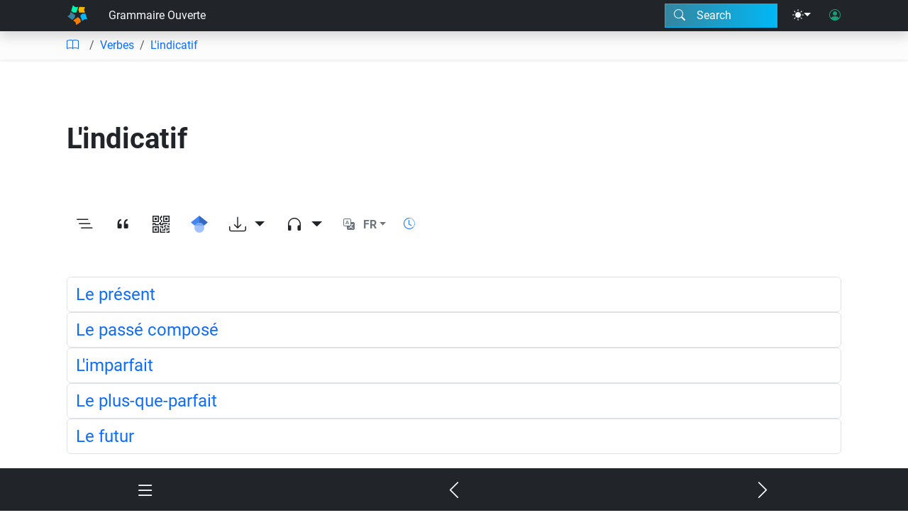

--- FILE ---
content_type: text/html; charset=UTF-8
request_url: https://edtechbooks.org/templates/chapter-child-link.html
body_size: 139
content:
    <a class="btn btn-link text-decoration-none text-start fs-4 border"
        href="/{{book_short_name}}/{{short_name}}"><span>{{order_number}}</span>{{title}}</a>